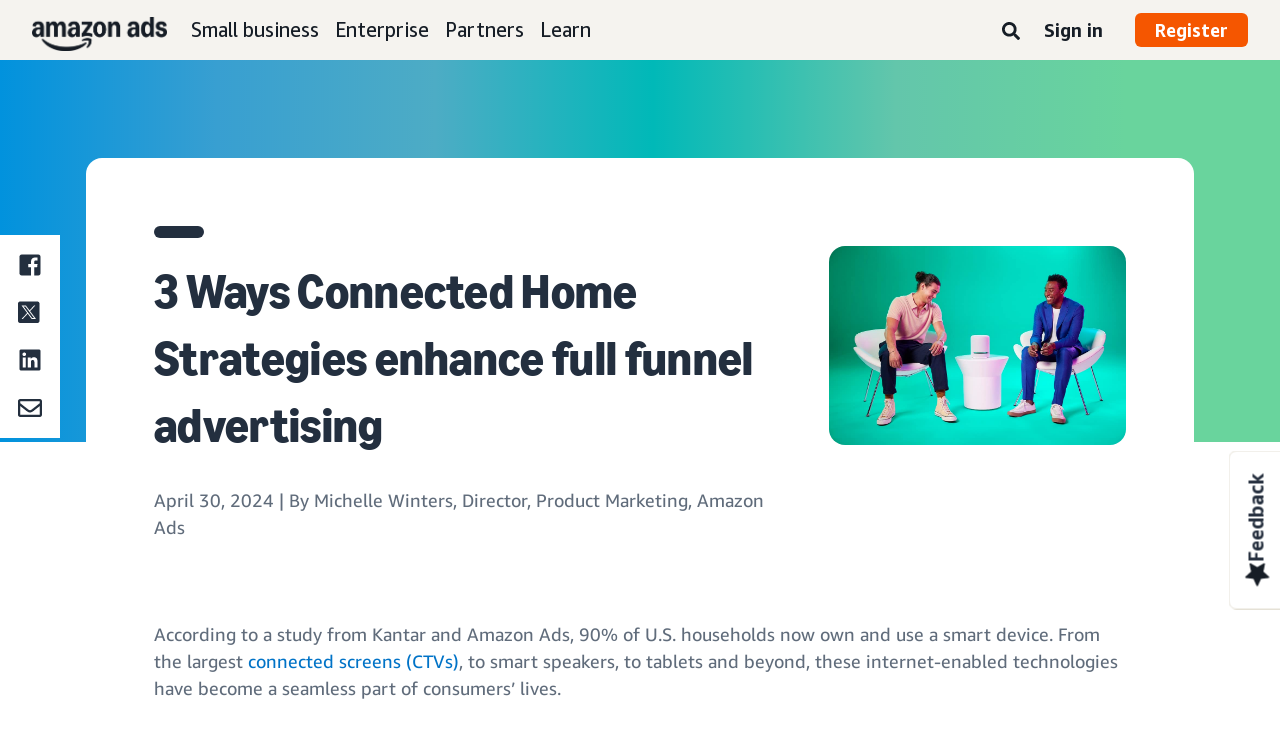

--- FILE ---
content_type: text/javascript
request_url: https://d3to2j74noptt3.cloudfront.net/92.js
body_size: 2729
content:
"use strict";(self.webpackChunk_amzn_a20m_react_web=self.webpackChunk_amzn_a20m_react_web||[]).push([[92],{3840:(e,t,a)=>{a.d(t,{c:()=>o});var c=a(5500),i=a.n(c),n=a(2312),s=a.n(n)()(i());s.push([e.id,'.feedback-static-tab-container{display:flex;flex-direction:column;background:#fff;border-radius:8px;gap:1rem;padding:2rem;font-size:1.125rem;color:#161d26;border:1px solid #e5e1d6;overflow:hidden}@media(max-width: 993px){.feedback-static-tab-container{border:1px solid #161d26}}.feedback-static-tab-container.thumb-up-down{flex-direction:row;justify-content:space-between;align-items:center;font-family:"Amazon Ember"}@media(max-width: 993px){.feedback-static-tab-container.thumb-up-down{flex-direction:column;text-align:left;padding:0}.feedback-static-tab-container.thumb-up-down .feedback-static-tab-default-message,.feedback-static-tab-container.thumb-up-down .feedback-static-tab-more-to-share-message{padding:1.875rem;padding-bottom:1rem;background:#161d26;align-self:stretch}.feedback-static-tab-container.thumb-up-down .feedback-static-tab-default-message .title,.feedback-static-tab-container.thumb-up-down .feedback-static-tab-more-to-share-message .title{padding-bottom:.25rem !important}.feedback-static-tab-container.thumb-up-down .feedback-static-tab-default-message .title b,.feedback-static-tab-container.thumb-up-down .feedback-static-tab-more-to-share-message .title b{display:block;color:#fff;font-size:1.5rem;font-family:"Ember Modern Display Standard"}.feedback-static-tab-container.thumb-up-down .feedback-thumb-up-down{align-self:stretch;justify-content:space-evenly;padding:1.5rem 0rem;align-items:center}.feedback-static-tab-container.thumb-up-down .feedback-thumb-up-down svg{width:64px;height:64px}.feedback-static-tab-container.thumb-up-down .feedback-thumb-up-down .vertical-divider{position:relative}.feedback-static-tab-container.thumb-up-down .feedback-thumb-up-down .vertical-divider:after{content:"";border-right:2px solid #252f3e;display:block;height:4rem}}.feedback-static-tab-container.thumb-up-down.clicked .feedback-static-tab-default-message{display:none}.feedback-static-tab-container.thumb-up-down.clicked .feedback-static-tab-more-to-share-message{display:flex}.feedback-static-tab-container.thumb-up-down .feedback-static-tab-default-message{display:flex;flex-direction:column}.feedback-static-tab-container.thumb-up-down .feedback-static-tab-default-message .title{color:#161d26;font-weight:700;line-height:32px;font-size:2rem;font-family:"Ember Modern Display Standard";padding-bottom:.5rem}.feedback-static-tab-container.thumb-up-down .feedback-static-tab-default-message .description{color:#252f3e;font-size:1.125rem}@media(max-width: 993px){.feedback-static-tab-container.thumb-up-down .feedback-static-tab-default-message .description{font-size:1rem;color:#fff}}.feedback-static-tab-container.thumb-up-down .feedback-static-tab-more-to-share-message{display:none;flex-direction:column}.feedback-static-tab-container.thumb-up-down .feedback-static-tab-more-to-share-message .title{color:#161d26;font-weight:700;line-height:32px;font-size:2rem;font-family:"Ember Modern Display Standard";padding-bottom:.5rem}.feedback-static-tab-container.thumb-up-down .feedback-static-tab-more-to-share-message .description{color:#252f3e;font-size:1.125rem}@media(max-width: 993px){.feedback-static-tab-container.thumb-up-down .feedback-static-tab-more-to-share-message .description{font-size:1rem;color:#fff}}.feedback-static-tab-container.thumb-up-down .feedback-static-tab-more-to-share-message .description .feedback-link{text-decoration:underline;font-weight:700}@media(max-width: 993px){.feedback-static-tab-container.thumb-up-down .feedback-static-tab-more-to-share-message .description .feedback-link{color:#f55600}.feedback-static-tab-container.thumb-up-down .feedback-static-tab-more-to-share-message .description .feedback-link:hover{color:#e55800}}.feedback-static-tab-container.thumb-up-down .feedback-thumb-up-down{display:flex;flex-direction:row;gap:.5rem}.feedback-static-tab-container.thumb-up-down .feedback-thumb-up-down.thumb-up-active .icon-thumb-up rect{fill:#f55600;stroke:#f55600}.feedback-static-tab-container.thumb-up-down .feedback-thumb-up-down.thumb-down-active .icon-thumb-down rect{fill:#f55600;stroke:#f55600}.feedback-static-tab-container.thumb-up-down .feedback-thumb-up-down svg{cursor:pointer}.feedback-static-tab-container.thumb-up-down .feedback-thumb-up-down svg:hover rect{fill:#252f3e;stroke:#252f3e}@media(max-width: 993px){.feedback-static-tab-container{text-align:center;align-items:center;font-size:1rem;padding:1rem;color:#161d26}}@media(max-width: 993px){.feedback-static-tab-container b{display:none}}.feedback-static-tab-container .feedback-static-button{cursor:pointer;width:fit-content;display:flex;background:#f55600;border:#f55600;border-radius:22px;border:none;align-items:center;height:2.375rem;justify-content:center}.feedback-static-tab-container .feedback-static-button:hover,.feedback-static-tab-container .feedback-static-button:active{background:#f55600;box-shadow:0 0 10px 0 rgba(96,108,123,.5)}@media(max-width: 993px){.feedback-static-tab-container .feedback-static-button{width:16rem}}.feedback-static-tab-container .feedback-static-button .static-tab-text{font-family:"Amazon Ember";font-weight:700;font-size:1.167rem;text-align:center;color:#fff;margin-left:.25rem}.feedback-static-tab-container.rtl .feedback-static-button .static-tab-text{margin-right:.25rem;margin-left:0}',""]);const o=s},6092:(e,t,a)=>{a.r(t),a.d(t,{default:()=>D});var c=a(7624),i=a(1504),n=a(160),s=a(9484),o=a(9624),d=a(8064),b=a(9888),r=a(2256),l=a(4596),m=a.n(l),f=a(6520),u=a.n(f),h=a(6176),p=a.n(h),g=a(5120),k=a.n(g),w=a(6808),x=a.n(w),v=a(1936),y=a.n(v),j=a(3840),_={};_.styleTagTransform=y(),_.setAttributes=k(),_.insert=p().bind(null,"head"),_.domAPI=u(),_.insertStyleElement=x(),m()(j.c,_),j.c&&j.c.locals&&j.c.locals;var L=a(5708),z=a(7268),H=a(6128),N=a(7496);const I=({size:e,clickHandler:t,bundle:a})=>(0,c.jsx)("a",Object.assign({className:"a-icon-thumb-down",href:"#",tabIndex:0,onClick:t,"aria-label":a.getMessage("adsamazon_feedback_thumb_down_aria_label")},{children:(0,c.jsxs)("svg",Object.assign({width:e,height:e,viewBox:"0 0 48 49",fill:"none",xmlns:"http://www.w3.org/2000/svg",className:"icon icon-thumb-down"},{children:[(0,c.jsx)("rect",{x:"0.5",y:"1",width:"47",height:"47",rx:"23.5",fill:"#161D26"}),(0,c.jsx)("rect",{x:"0.5",y:"1",width:"47",height:"47",rx:"23.5",stroke:"#36475D"}),(0,c.jsx)("path",{fillRule:"evenodd",clipRule:"evenodd",d:"M20.0533 35.1042H26.8097L29.5562 26.8649V14.2198H15.0806L13.5 27.2975L14.872 28.6871H21.2565L20.0533 35.1042ZM25.1277 32.2829H22.7675L23.9553 25.8658H23.6391H17.1063L16.3041 25.8581L17.5459 17.0422H26.7319V26.4982L25.1277 32.2829ZM34.4985 13.8945H31.4134V27.0064H34.4985V13.8945Z",fill:"white"})]}))})),M=({size:e,clickHandler:t,bundle:a})=>(0,c.jsx)("a",Object.assign({className:"a-icon-thumb-up",href:"#",onClick:t,tabIndex:0,"aria-label":a.getMessage("adsamazon_feedback_thumb_up_aria_label")},{children:(0,c.jsxs)("svg",Object.assign({width:e,height:e,viewBox:"0 0 48 49",fill:"none",xmlns:"http://www.w3.org/2000/svg",className:"icon icon-thumb-up"},{children:[(0,c.jsx)("rect",{x:"0.5",y:"1",width:"47",height:"47",rx:"23.5",fill:"#161D26"}),(0,c.jsx)("rect",{x:"0.5",y:"1",width:"47",height:"47",rx:"23.5",stroke:"#36475D"}),(0,c.jsx)("path",{fillRule:"evenodd",clipRule:"evenodd",d:"M27.9453 13.8945H21.1888L18.4424 22.1338V34.7789H32.9179L34.4985 21.7013L33.1265 20.3116H26.7421L27.9453 13.8945ZM22.8709 16.7158H25.231L24.0432 23.1329H24.3595H30.8923L31.6944 23.1406L30.4526 31.9565H21.2666V22.5005L22.8709 16.7158ZM13.5 35.1042H16.5852V21.9923H13.5V35.1042Z",fill:"white"})]}))})),D=({elementId:e})=>{const t=(0,i.useRef)(null),a=(0,n.w1)(r.Ss.contentDirection),l=(0,n.w1)(L.Ss.feedbackQuestionData),m=(0,b.sZ)(a),f=(0,n.w1)(r.Ss.locale),u=e=>{e.preventDefault();let a=!1,c=!1;const i=Array.from(document.getElementsByClassName("feedback-thumb-up-down")).filter((t=>t.contains(e.target)));if(i&&i.length>0&&i[0]){const n=i[0].classList;if((e.target.classList.contains("icon-thumb-up")||e.target.classList.contains("a-icon-thumb-up")||e.target.parentNode.classList.contains("icon-thumb-up"))&&(a=!n.contains("thumb-up-active")),(e.target.classList.contains("icon-thumb-down")||e.target.classList.contains("a-icon-thumb-down")||e.target.parentNode.classList.contains("icon-thumb-down"))&&(c=!n.contains("thumb-down-active")),a&&(n.toggle("thumb-up-active"),(0,H.I)(z.C6,z.Ks,l.subpageType,l.surveyId,f),n.contains("thumb-down-active")&&n.toggle("thumb-down-active")),c&&(n.toggle("thumb-down-active"),(0,H.I)(z.C6,z.sT,l.subpageType,l.surveyId,f),n.contains("thumb-up-active")&&n.toggle("thumb-up-active")),a||c){const e=i[0].parentElement;e&&!e.classList.contains("clicked")&&e.classList.add("clicked");const a=t.current;a.setAttribute("tabIndex","0"),a.focus()}}},h={"data-csa-c-type":"widget","data-csa-c-slot-id":e,"data-csa-c-content-id":(0,N.We)(f)},[p,g]=(0,s.MB)("app.components.Feedback");return g?(0,c.jsx)(o.I,{type:d.n,style:{opacity:"0.5"},"aria-hidden":"true"}):l||(0,b.iW)()?(0,c.jsx)("div",{children:(0,c.jsxs)("div",Object.assign({className:`feedback-static-tab-container thumb-up-down ${m}`},h,{children:[(0,c.jsxs)("div",Object.assign({className:"feedback-static-tab-default-message"},{children:[(0,c.jsx)("div",Object.assign({className:"title"},{children:(0,c.jsxs)("b",{children:[" ",p.getMessage("adsamazon_feedback_thumb_up_down_request")," "]})})),(0,c.jsx)("div",Object.assign({className:"description"},{children:p.getMessage("adsamazon_feedback_static_tab_message")}))]})),(0,c.jsxs)("div",Object.assign({className:"feedback-static-tab-more-to-share-message"},{children:[(0,c.jsx)("div",Object.assign({className:"title"},{children:(0,c.jsxs)("b",{children:[" ",p.getMessage("adsamazon_feedback_thank_you_short_message")," "]})})),(0,c.jsx)("div",Object.assign({className:"description",tabIndex:0,ref:t},{children:(0,b.qw)("adsamazon_feedback_more_to_share_message",(e=>{e.preventDefault();const t=document.getElementById("a20m-feedback-modal");if(t){t.classList.toggle("open");const e=-1*(document.body.scrollTop||document.documentElement.scrollTop);document.body.classList.toggle("unscrollable"),t.classList.contains("open")&&(document.body.setAttribute("style",`top:${e}px`),(0,H.u)(z.C6,z.K_))}}),p)}))]})),(0,c.jsxs)("div",Object.assign({className:"feedback-thumb-up-down"},{children:[(0,c.jsx)(I,{size:48,clickHandler:u,bundle:p}),(0,c.jsx)("div",{className:"vertical-divider"}),(0,c.jsx)(M,{size:48,clickHandler:u,bundle:p})]}))]}))}):null}},6128:(e,t,a)=>{a.d(t,{I:()=>s,u:()=>n});var c=a(7496),i=a(9888);const n=(e,t)=>{if(e){const a={eventType:"Feedback",eventComponentTag:e,eventDetail:{action:t}};(0,c.IN)(a)}},s=(e,t,a,n,s)=>{if(e){const o={eventType:"Feedback",eventComponentTag:e,eventDetail:{action:t,surveyId:n,locale:s,pageUriWithoutLocale:(0,c.We)(s),subpageType:a,platform:(0,i.AL)()}};(0,c.IN)(o)}}}}]);